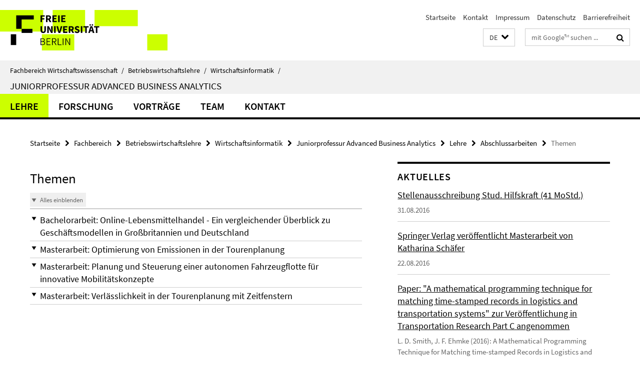

--- FILE ---
content_type: text/html; charset=utf-8
request_url: https://www.wiwiss.fu-berlin.de/fachbereich/bwl/pwo/ehmke/lehre/abschlussarbeiten/Themen_Abschlussarbeiten/index.html
body_size: 10414
content:
<!DOCTYPE html><!-- rendered 2026-01-20 19:25:20 (UTC) --><html class="ltr" lang="de"><head><title>Themen • Juniorprofessur Advanced Business Analytics • Fachbereich Wirtschaftswissenschaft</title><!-- BEGIN Fragment default/26011920/views/head_meta/62679888/1461241462?205543:1823 -->
<meta charset="utf-8" /><meta content="IE=edge" http-equiv="X-UA-Compatible" /><meta content="width=device-width, initial-scale=1.0" name="viewport" /><meta content="authenticity_token" name="csrf-param" />
<meta content="prbRVNNmkqFc09qDHCESrqX/xKPxd/PZxm6VG1lUvY8=" name="csrf-token" /><meta content="Themen" property="og:title" /><meta content="website" property="og:type" /><meta content="https://www.wiwiss.fu-berlin.de/fachbereich/bwl/pwo/ehmke/lehre/abschlussarbeiten/Themen_Abschlussarbeiten/index.html" property="og:url" /><!-- BEGIN Fragment default/26011920/views/open_graph_image/18166703/1723565446?012512:20011 -->
<!-- END Fragment default/26011920/views/open_graph_image/18166703/1723565446?012512:20011 -->
<meta content="2016-04-21" name="dc.date" /><meta content="Themen" name="dc.name" /><meta content="DE-BE" name="geo.region" /><meta content="Berlin" name="geo.placename" /><meta content="52.448131;13.286102" name="geo.position" /><link href="https://www.wiwiss.fu-berlin.de/fachbereich/bwl/pwo/ehmke/lehre/abschlussarbeiten/Themen_Abschlussarbeiten/index.html" rel="canonical" /><!-- BEGIN Fragment default/26011920/views/favicon/18166703/1723565446?133734:72019 -->
<link href="/assets/default2/favicon-12a6f1b0e53f527326498a6bfd4c3abd.ico" rel="shortcut icon" /><!-- END Fragment default/26011920/views/favicon/18166703/1723565446?133734:72019 -->
<!-- BEGIN Fragment default/26011920/head/rss/false/18166703/1723565446?220417:22003 -->
<!-- END Fragment default/26011920/head/rss/false/18166703/1723565446?220417:22003 -->
<!-- END Fragment default/26011920/views/head_meta/62679888/1461241462?205543:1823 -->
<!-- BEGIN Fragment default/26011920/head/assets/18166703/1723565446/?213656:86400 -->
<link href="/assets/default2/default_application-part-1-841e7928a8.css" media="all" rel="stylesheet" type="text/css" /><link href="/assets/default2/default_application-part-2-168016bf56.css" media="all" rel="stylesheet" type="text/css" /><script src="/assets/default2/application-781670a880dd5cd1754f30fcf22929cb.js" type="text/javascript"></script><!--[if lt IE 9]><script src="/assets/default2/html5shiv-d11feba7bd03bd542f45c2943ca21fed.js" type="text/javascript"></script><script src="/assets/default2/respond.min-31225ade11a162d40577719d9a33d3ee.js" type="text/javascript"></script><![endif]--><meta content="Rails Connector for Infopark CMS Fiona by Infopark AG (www.infopark.de); Version 6.8.2.36.82613853" name="generator" /><!-- END Fragment default/26011920/head/assets/18166703/1723565446/?213656:86400 -->
</head><body class="site-ehmke layout-size-L"><div class="debug page" data-current-path="/fachbereich/bwl/pwo/ehmke/lehre/abschlussarbeiten/Themen_Abschlussarbeiten/"><a class="sr-only" href="#content">Springe direkt zu Inhalt </a><div class="horizontal-bg-container-header nocontent"><div class="container container-header"><header><!-- BEGIN Fragment default/26011920/header-part-1/19741459/1477313910/?142818:86400 -->
<a accesskey="O" id="seitenanfang"></a><a accesskey="H" href="https://www.fu-berlin.de/" hreflang="" id="fu-logo-link" title="Zur Startseite der Freien Universität Berlin"><svg id="fu-logo" version="1.1" viewBox="0 0 775 187.5" x="0" y="0"><defs><g id="fu-logo-elements"><g><polygon points="75 25 156.3 25 156.3 43.8 100 43.8 100 87.5 75 87.5 75 25"></polygon><polygon points="100 87.5 150 87.5 150 106.3 100 106.3 100 87.5"></polygon><polygon points="50 112.5 75 112.5 75 162.5 50 162.5 50 112.5"></polygon></g><g><path d="M187.5,25h19.7v5.9h-12.7v7.2h10.8v5.9h-10.8v12.2h-7.1V25z"></path><path d="M237.7,56.3l-7.1-12.5c3.3-1.5,5.6-4.4,5.6-9c0-7.4-5.4-9.7-12.1-9.7h-11.3v31.3h7.1V45h3.9l6,11.2H237.7z M219.9,30.6 h3.6c3.7,0,5.7,1,5.7,4.1c0,3.1-2,4.7-5.7,4.7h-3.6V30.6z"></path><path d="M242.5,25h19.6v5.9h-12.5v6.3h10.7v5.9h-10.7v7.2h13v5.9h-20.1V25z"></path><path d="M269,25h7.1v31.3H269V25z"></path><path d="M283.2,25h19.6v5.9h-12.5v6.3h10.7v5.9h-10.7v7.2h13v5.9h-20.1V25z"></path></g><g><path d="M427.8,72.7c2,0,3.4-1.4,3.4-3.4c0-1.9-1.4-3.4-3.4-3.4c-2,0-3.4,1.4-3.4,3.4C424.4,71.3,425.8,72.7,427.8,72.7z"></path><path d="M417.2,72.7c2,0,3.4-1.4,3.4-3.4c0-1.9-1.4-3.4-3.4-3.4c-2,0-3.4,1.4-3.4,3.4C413.8,71.3,415.2,72.7,417.2,72.7z"></path><path d="M187.5,91.8V75h7.1v17.5c0,6.1,1.9,8.2,5.4,8.2c3.5,0,5.5-2.1,5.5-8.2V75h6.8v16.8c0,10.5-4.3,15.1-12.3,15.1 C191.9,106.9,187.5,102.3,187.5,91.8z"></path><path d="M218.8,75h7.2l8.2,15.5l3.1,6.9h0.2c-0.3-3.3-0.9-7.7-0.9-11.4V75h6.7v31.3h-7.2L228,90.7l-3.1-6.8h-0.2 c0.3,3.4,0.9,7.6,0.9,11.3v11.1h-6.7V75z"></path><path d="M250.4,75h7.1v31.3h-7.1V75z"></path><path d="M261,75h7.5l3.8,14.6c0.9,3.4,1.6,6.6,2.5,10h0.2c0.9-3.4,1.6-6.6,2.5-10l3.7-14.6h7.2l-9.4,31.3h-8.5L261,75z"></path><path d="M291.9,75h19.6V81h-12.5v6.3h10.7v5.9h-10.7v7.2h13v5.9h-20.1V75z"></path><path d="M342.8,106.3l-7.1-12.5c3.3-1.5,5.6-4.4,5.6-9c0-7.4-5.4-9.7-12.1-9.7H318v31.3h7.1V95.1h3.9l6,11.2H342.8z M325.1,80.7 h3.6c3.7,0,5.7,1,5.7,4.1c0,3.1-2,4.7-5.7,4.7h-3.6V80.7z"></path><path d="M344.9,102.4l4.1-4.8c2.2,1.9,5.1,3.3,7.7,3.3c2.9,0,4.4-1.2,4.4-3c0-2-1.8-2.6-4.5-3.7l-4.1-1.7c-3.2-1.3-6.3-4-6.3-8.5 c0-5.2,4.6-9.3,11.1-9.3c3.6,0,7.4,1.4,10.1,4.1l-3.6,4.5c-2.1-1.6-4-2.4-6.5-2.4c-2.4,0-4,1-4,2.8c0,1.9,2,2.6,4.8,3.7l4,1.6 c3.8,1.5,6.2,4.1,6.2,8.5c0,5.2-4.3,9.7-11.8,9.7C352.4,106.9,348.1,105.3,344.9,102.4z"></path><path d="M373.9,75h7.1v31.3h-7.1V75z"></path><path d="M394.4,81h-8.6V75H410V81h-8.6v25.3h-7.1V81z"></path><path d="M429.2,106.3h7.5L426.9,75h-8.5l-9.8,31.3h7.2l1.9-7.4h9.5L429.2,106.3z M419.2,93.4l0.8-2.9c0.9-3.1,1.7-6.8,2.5-10.1 h0.2c0.8,3.3,1.7,7,2.5,10.1l0.7,2.9H419.2z"></path><path d="M443.6,81h-8.6V75h24.3V81h-8.6v25.3h-7.1V81z"></path></g><g><path d="M187.5,131.2h8.9c6.3,0,10.6,2.2,10.6,7.6c0,3.2-1.7,5.8-4.7,6.8v0.2c3.9,0.7,6.5,3.2,6.5,7.5c0,6.1-4.7,9.1-11.7,9.1 h-9.6V131.2z M195.7,144.7c5.8,0,8.1-2.1,8.1-5.5c0-3.9-2.7-5.4-7.9-5.4h-5.1v10.9H195.7z M196.5,159.9c5.7,0,9.1-2.1,9.1-6.6 c0-4.1-3.3-6-9.1-6h-5.8v12.6H196.5z"></path><path d="M215.5,131.2h17.6v2.8h-14.4v10.6h12.1v2.8h-12.1v12.3h14.9v2.8h-18.1V131.2z"></path><path d="M261.5,162.5l-8.2-14c4.5-0.9,7.4-3.8,7.4-8.7c0-6.3-4.4-8.6-10.7-8.6h-9.4v31.3h3.3v-13.7h6l7.9,13.7H261.5z M243.8,133.9h5.6c5.1,0,8,1.6,8,5.9c0,4.3-2.8,6.3-8,6.3h-5.6V133.9z"></path><path d="M267.4,131.2h3.3v28.5h13.9v2.8h-17.2V131.2z"></path><path d="M290.3,131.2h3.3v31.3h-3.3V131.2z"></path><path d="M302.6,131.2h3.4l12,20.6l3.4,6.4h0.2c-0.2-3.1-0.4-6.4-0.4-9.6v-17.4h3.1v31.3H321l-12-20.6l-3.4-6.4h-0.2 c0.2,3.1,0.4,6.2,0.4,9.4v17.6h-3.1V131.2z"></path></g></g></defs><g id="fu-logo-rects"></g><use x="0" xlink:href="#fu-logo-elements" y="0"></use></svg></a><script>"use strict";var svgFLogoObj = document.getElementById("fu-logo");var rectsContainer = svgFLogoObj.getElementById("fu-logo-rects");var svgns = "http://www.w3.org/2000/svg";var xlinkns = "http://www.w3.org/1999/xlink";function createRect(xPos, yPos) {  var rectWidth = ["300", "200", "150"];  var rectHeight = ["75", "100", "150"];  var rectXOffset = ["0", "100", "50"];  var rectYOffset = ["0", "75", "150"];  var x = rectXOffset[getRandomIntInclusive(0, 2)];  var y = rectYOffset[getRandomIntInclusive(0, 2)];  if (xPos == "1") {    x = x;  }  if (xPos == "2") {    x = +x + 193.75;  }  if (xPos == "3") {    x = +x + 387.5;  }  if (xPos == "4") {    x = +x + 581.25;  }  if (yPos == "1") {    y = y;  }  if (yPos == "2") {    y = +y + 112.5;  }  var cssClasses = "rectangle";  var rectColor = "#CCFF00";  var style = "fill: ".concat(rectColor, ";");  var rect = document.createElementNS(svgns, "rect");  rect.setAttribute("x", x);  rect.setAttribute("y", y);  rect.setAttribute("width", rectWidth[getRandomIntInclusive(0, 2)]);  rect.setAttribute("height", rectHeight[getRandomIntInclusive(0, 2)]);  rect.setAttribute("class", cssClasses);  rect.setAttribute("style", style);  rectsContainer.appendChild(rect);}function getRandomIntInclusive(min, max) {  min = Math.ceil(min);  max = Math.floor(max);  return Math.floor(Math.random() * (max - min + 1)) + min;}function makeGrid() {  for (var i = 1; i < 17; i = i + 1) {    if (i == "1") {      createRect("1", "1");    }    if (i == "2") {      createRect("2", "1");    }    if (i == "3") {      createRect("3", "1");    }    if (i == "5") {      createRect("1", "2");    }    if (i == "6") {      createRect("2", "2");    }    if (i == "7") {      createRect("3", "2");    }    if (i == "8") {      createRect("4", "2");    }  }}makeGrid();</script><a accesskey="H" href="https://www.fu-berlin.de/" hreflang="" id="fu-label-link" title="Zur Startseite der Freien Universität Berlin"><div id="fu-label-wrapper"><svg id="fu-label" version="1.1" viewBox="0 0 50 50" x="0" y="0"><defs><g id="fu-label-elements"><rect height="50" id="fu-label-bg" width="50"></rect><g><polygon points="19.17 10.75 36.01 10.75 36.01 14.65 24.35 14.65 24.35 23.71 19.17 23.71 19.17 10.75"></polygon><polygon points="24.35 23.71 34.71 23.71 34.71 27.6 24.35 27.6 24.35 23.71"></polygon><polygon points="13.99 28.88 19.17 28.88 19.17 39.25 13.99 39.25 13.99 28.88"></polygon></g></g></defs><use x="0" xlink:href="#fu-label-elements" y="0"></use></svg></div><div id="fu-label-text">Freie Universität Berlin</div></a><h1 class="hide">Fachbereich Wirtschaftswissenschaft</h1><hr class="hide" /><h2 class="sr-only">Service-Navigation</h2><ul class="top-nav no-print"><li><a href="/index.html" rel="index" title="Zur Startseite von: Fachbereich Wirtschaftswissenschaft">Startseite</a></li><li><a href="/fachbereich/bwl/pwo/Kontakt/index.html" title="">Kontakt</a></li><li><a href="/fachbereich/bwl/pwo/Impressum/index.html" title="Impressum gemäß § 5 Telemediengesetz (TMG)">Impressum</a></li><li><a href="https://www.fu-berlin.de/$REDIRECTS/datenschutz.html" title="">Datenschutz</a></li><li><a href="https://www.fu-berlin.de/$REDIRECTS/barrierefreiheit.html" title="">Barrierefreiheit</a></li></ul><!-- END Fragment default/26011920/header-part-1/19741459/1477313910/?142818:86400 -->
<a class="services-menu-icon no-print"><div class="icon-close icon-cds icon-cds-wrong" style="display: none;"></div><div class="icon-menu"><div class="dot"></div><div class="dot"></div><div class="dot"></div></div></a><div class="services-search-icon no-print"><div class="icon-close icon-cds icon-cds-wrong" style="display: none;"></div><div class="icon-search fa fa-search"></div></div><div class="services no-print"><!-- BEGIN Fragment default/26011920/header/languages/19741459/1477313910/?213228:4027 -->
<div class="services-language dropdown"><div aria-haspopup="listbox" aria-label="Sprache auswählen" class="services-dropdown-button btn btn-default" id="lang" role="button"><span aria-label="Deutsch">DE</span><div class="services-dropdown-button-icon"><div class="fa fa-chevron-down services-dropdown-button-icon-open"></div><div class="fa fa-chevron-up services-dropdown-button-icon-close"></div></div></div><ul class="dropdown-menu dropdown-menu-right" role="listbox" tabindex="-1"><li aria-disabled="true" aria-selected="true" class="disabled" role="option"><a href="#" lang="de" title="Diese Seite ist die Deutschsprachige Version">DE: Deutsch</a></li><li role="option"><a class="fub-language-version" data-locale="en" href="#" hreflang="en" lang="en" title="English version">EN: English</a></li></ul></div><!-- END Fragment default/26011920/header/languages/19741459/1477313910/?213228:4027 -->
<!-- BEGIN Fragment default/26011920/header-part-2/19741459/1477313910/?133205:86400 -->
<div class="services-search"><form action="/_search/index.html" class="fub-google-search-form" id="search-form" method="get" role="search"><input name="ie" type="hidden" value="UTF-8" /><label class="search-label" for="search-input">Suchbegriffe</label><input autocomplete="off" class="search-input" id="search-input" name="q" placeholder="mit Google™ suchen ..." title="Suchbegriff bitte hier eingeben" type="text" /><button class="search-button" id="search_button" title="mit Google™ suchen ..." type="submit"><i class="fa fa-search"></i></button></form><div class="search-privacy-link"><a href="http://www.fu-berlin.de/redaktion/impressum/datenschutzhinweise#faq_06_externe_suche" title="Hinweise zur Datenübertragung bei der Google™ Suche">Hinweise zur Datenübertragung bei der Google™ Suche</a></div></div><!-- END Fragment default/26011920/header-part-2/19741459/1477313910/?133205:86400 -->
</div></header></div></div><div class="horizontal-bg-container-identity nocontent"><div class="container container-identity"><div class="identity closed"><i class="identity-text-parent-icon-close fa fa-angle-up no-print"></i><i class="identity-text-parent-icon-open fa fa-angle-down no-print"></i><div class="identity-text-parent no-print"><a class="identity-text-parent-first" href="/index.html" rel="index" title="Zur Startseite von: ">Fachbereich Wirtschaftswissenschaft<span class="identity-text-separator">/</span></a><a class="identity-text-parent-second" href="/fachbereich/bwl/index.html" rel="" title="Zur Startseite von: ">Betriebswirtschaftslehre<span class="identity-text-separator">/</span></a><a class="identity-text-parent-third" href="/fachbereich/bwl/pwo/index.html" rel="" title="Zur Startseite von: ">Wirtschaftsinformatik<span class="identity-text-separator">/</span></a></div><h2 class="identity-text-main"><a href="/fachbereich/bwl/pwo/ehmke/index.html" title="Zur Startseite von:  Juniorprofessur Advanced Business Analytics">Juniorprofessur Advanced Business Analytics</a></h2></div></div></div><!-- BEGIN Fragment default/26011920/navbar-wrapper-ajax/0/19741459/1477313910/?212521:3600 -->
<div class="navbar-wrapper cms-box-ajax-content" data-ajax-url="/fachbereich/bwl/pwo/ehmke/index.html?comp=navbar&amp;irq=1&amp;pm=0"><nav class="main-nav-container no-print" style=""><div class="container main-nav-container-inner"><div class="main-nav-scroll-buttons" style="display:none"><div id="main-nav-btn-scroll-left" role="button"><div class="fa fa-angle-left"></div></div><div id="main-nav-btn-scroll-right" role="button"><div class="fa fa-angle-right"></div></div></div><div class="main-nav-toggle"><span class="main-nav-toggle-text">Menü</span><span class="main-nav-toggle-icon"><span class="line"></span><span class="line"></span><span class="line"></span></span></div><ul class="main-nav level-1" id="fub-main-nav"><li class="main-nav-item level-1 has-children" data-index="0" data-menu-item-path="#" data-menu-shortened="0"><a class="main-nav-item-link level-1" href="#" title="loading...">Lehre</a><div class="icon-has-children"><div class="fa fa-angle-right"></div><div class="fa fa-angle-down"></div><div class="fa fa-angle-up"></div></div><div class="container main-nav-parent level-2" style="display:none"><p style="margin: 20px;">loading... </p></div></li><li class="main-nav-item level-1 has-children" data-index="1" data-menu-item-path="#" data-menu-shortened="0"><a class="main-nav-item-link level-1" href="#" title="loading...">Forschung</a><div class="icon-has-children"><div class="fa fa-angle-right"></div><div class="fa fa-angle-down"></div><div class="fa fa-angle-up"></div></div><div class="container main-nav-parent level-2" style="display:none"><p style="margin: 20px;">loading... </p></div></li><li class="main-nav-item level-1 has-children" data-index="2" data-menu-item-path="#" data-menu-shortened="0"><a class="main-nav-item-link level-1" href="#" title="loading...">Vorträge</a><div class="icon-has-children"><div class="fa fa-angle-right"></div><div class="fa fa-angle-down"></div><div class="fa fa-angle-up"></div></div><div class="container main-nav-parent level-2" style="display:none"><p style="margin: 20px;">loading... </p></div></li><li class="main-nav-item level-1 has-children" data-index="3" data-menu-item-path="#" data-menu-shortened="0"><a class="main-nav-item-link level-1" href="#" title="loading...">Team</a><div class="icon-has-children"><div class="fa fa-angle-right"></div><div class="fa fa-angle-down"></div><div class="fa fa-angle-up"></div></div><div class="container main-nav-parent level-2" style="display:none"><p style="margin: 20px;">loading... </p></div></li><li class="main-nav-item level-1 has-children" data-index="4" data-menu-item-path="#" data-menu-shortened="0"><a class="main-nav-item-link level-1" href="#" title="loading...">Kontakt</a><div class="icon-has-children"><div class="fa fa-angle-right"></div><div class="fa fa-angle-down"></div><div class="fa fa-angle-up"></div></div><div class="container main-nav-parent level-2" style="display:none"><p style="margin: 20px;">loading... </p></div></li></ul></div><div class="main-nav-flyout-global"><div class="container"></div><button id="main-nav-btn-flyout-close" type="button"><div id="main-nav-btn-flyout-close-container"><i class="fa fa-angle-up"></i></div></button></div></nav></div><script type="text/javascript">$(document).ready(function () { Luise.Navigation.init(); });</script><!-- END Fragment default/26011920/navbar-wrapper-ajax/0/19741459/1477313910/?212521:3600 -->
<div class="content-wrapper main horizontal-bg-container-main"><div class="container breadcrumbs-container nocontent"><div class="row"><div class="col-xs-12"><div class="box breadcrumbs no-print"><p class="hide">Pfadnavigation</p><ul class="fu-breadcrumb"><li><a href="/index.html">Startseite</a><i class="fa fa-chevron-right"></i></li><li><a href="/fachbereich/index.html">Fachbereich</a><i class="fa fa-chevron-right"></i></li><li><a href="/fachbereich/bwl/index.html">Betriebswirtschaftslehre</a><i class="fa fa-chevron-right"></i></li><li><a href="/fachbereich/bwl/pwo/index.html">Wirtschaftsinformatik</a><i class="fa fa-chevron-right"></i></li><li><a href="/fachbereich/bwl/pwo/ehmke/index.html">Juniorprofessur Advanced Business Analytics</a><i class="fa fa-chevron-right"></i></li><li><a href="/fachbereich/bwl/pwo/ehmke/lehre/index.html">Lehre</a><i class="fa fa-chevron-right"></i></li><li><a href="/fachbereich/bwl/pwo/ehmke/lehre/abschlussarbeiten/index.html">Abschlussarbeiten</a><i class="fa fa-chevron-right"></i></li><li class="active">Themen</li></ul></div></div></div></div><div class="container"><div class="row"><main class="col-m-7 print-full-width"><!--skiplink anchor: content--><div class="fub-content fub-fu_faq_ordner"><a id="content"></a><!-- BEGIN Fragment default/26011920/views/fu_faq_ordner/62679888/1461241462/?204031:911 -->
<div class="box box-faq-glossary-folder box-faqs-cms-7 "><h1>Themen</h1><div class="cms-accordion box-accordion arrows"><div class="box-accordion-toggle no-print"><button class="box-accordion-open" tabindex="0"><i class="icon-cds icon-cds-caret-down"></i><span>Alles einblenden</span></button><button class="box-accordion-close hide" tabindex="0"><i class="icon-cds icon-cds-caret-up"></i><span>Alles ausblenden</span></button></div><div class="panel-group" id="accordion-62679888"><div class="panel panel-default"><div class="panel-heading"><h3 class="panel-title"><a aria-controls="collapse_62679888_Bachelorarbeit_Online-Lebensmittelhandel" aria-expanded="false" class="collapsed" data-parent="#accordion-62679888" data-toggle="collapse" href="#collapse_62679888_Bachelorarbeit_Online-Lebensmittelhandel" id="faq_Bachelorarbeit_Online-Lebensmittelhandel" role="button" tabindex="0"><i class="icon-cds icon-cds-caret-down"></i><i class="icon-cds icon-cds-caret-up"></i><span>Bachelorarbeit: Online-Lebensmittelhandel - Ein vergleichender Überblick zu Geschäftsmodellen in Großbritannien und Deutschland</span></a></h3></div><div aria-labelledby="faq_Bachelorarbeit_Online-Lebensmittelhandel" class="panel-collapse collapse" id="collapse_62679888_Bachelorarbeit_Online-Lebensmittelhandel" role="region"><div class="panel-body"><!-- BEGIN Fragment default/26011920/content_media/62679940/1461241423/62679940/1461241423/?203521:601 -->
<!-- END Fragment default/26011920/content_media/62679940/1461241423/62679940/1461241423/?203521:601 -->
<div class="body"><div class="editor-content "><p>Betreuerin: <a target="_blank" title="Charlotte Köhler" href="http://www.wiwiss.fu-berlin.de/fachbereich/bwl/pwo/ehmke/team/koehler/index.html">Charlotte Köhler</a></p>
<p>Lange Zeit konzentrierten sich Supermärkte zur Steigerung ihrer Umsätze darauf, Kunden das bestmöglichste Einkaufserlebnis in ihren Geschäften zu ermöglichen. Mit der Einführung des Internets sind Supermarktanbieter nun mit der Frage konfrontiert, ob sie ihre Lebensmittel auch online anbieten und direkt zum Wohnort des Kunden liefern. </p>
<p>Während in Großbritannien bereits ein großer Anteil der Lebensmittel online eingekauft wird, gibt es in Deutschland erst seit wenigen Jahren und zudem nur wenige Anbieter, die ihren Kunden den Einkauf über das Internet und die anschließende Lieferung der Lebensmittel ermöglichen.</p>
<p>Ziel dieser Arbeit ist die Erstellung eines vergleichenden Überblicks über Onlinesupermärkte in Großbritannien und Deutschland. Untersucht werden sollen hierbei zum Beispiel die unterschiedlichen Geschäftsmodelle, der E-Fulfillment-Prozess im Hinblick auf die Auslieferung und die sich daraus ergebende Chancen und Risiken bestehender Supermarktanbieter (z.B. Tesco, REWE) im Vergleich zu neuen Marktanbietern (z.B. AmazonFresh) und die Veränderung der Kundenbeziehungen durch das Onlineangebot.</p>
<p> </p>
<p>Literatur</p>
<p>Li, Feng, and Irene Yousept. "Online supermarkets: emerging strategies and business models in the UK." <em>BLED 2004 Proceedings</em> (2004): 30.</p>
<p>Cleophas, Catherine, and Jan Fabian Ehmke. "Wann sind Lieferaufträge profitabel?." Wirtschaftsinformatik 56.3 (2014): 173-184.</p>
<p><a href="http://www.internetworld.de/e-commerce/online-handel/lebensmittel-online-vorreiter-grossbritannien-1058340.html">http://www.internetworld.de/e-commerce/online-handel/lebensmittel-online-vorreiter-grossbritannien-1058340.html</a></p>
<p><a href="http://www.welt.de/wirtschaft/article154173322/Amazon-Einstieg-bei-frischen-Lebensmitteln-naht.html">http://www.welt.de/wirtschaft/article154173322/Amazon-Einstieg-bei-frischen-Lebensmitteln-naht.html</a></p></div></div><a href="https://www.wiwiss.fu-berlin.de/fachbereich/bwl/pwo/ehmke/lehre/abschlussarbeiten/Themen_Abschlussarbeiten/index.html#faq_Bachelorarbeit_Online-Lebensmittelhandel" class="faq_link no-print" style="float:right; margin-bottom:10px;" target="_blank" title="Direktlink"><i class="fa fa-link"></i></a></div></div></div><div class="panel panel-default"><div class="panel-heading"><h3 class="panel-title"><a aria-controls="collapse_62679888_Masterarbeit_-Optimierung-von-Emissionen-in-der-Tourenplanung" aria-expanded="false" class="collapsed" data-parent="#accordion-62679888" data-toggle="collapse" href="#collapse_62679888_Masterarbeit_-Optimierung-von-Emissionen-in-der-Tourenplanung" id="faq_Masterarbeit_-Optimierung-von-Emissionen-in-der-Tourenplanung" role="button" tabindex="0"><i class="icon-cds icon-cds-caret-down"></i><i class="icon-cds icon-cds-caret-up"></i><span>Masterarbeit: Optimierung von Emissionen in der Tourenplanung</span></a></h3></div><div aria-labelledby="faq_Masterarbeit_-Optimierung-von-Emissionen-in-der-Tourenplanung" class="panel-collapse collapse" id="collapse_62679888_Masterarbeit_-Optimierung-von-Emissionen-in-der-Tourenplanung" role="region"><div class="panel-body"><!-- BEGIN Fragment default/26011920/content_media/62681458/1461241431/62681458/1461241431/?203521:601 -->
<!-- END Fragment default/26011920/content_media/62681458/1461241431/62681458/1461241431/?203521:601 -->
<div class="body"><div class="editor-content "><p>(Diese Arbeit kann auf Deutsch oder Englisch geschrieben werden)</p>
<p>Die Tourenplanung beschäftigt sich mit der kostenoptimalen Auslieferung von Gütern zu Kunden. In der Regel wird dabei die Zahl der Fahrzeuge minimiert und die gefahrene Strecke bzw. Arbeitszeit. Neben diesen klassischen Zielen finden auch Nachhaltigkeitsziele immer mehr Einzug in die Optimierung von Tourenplänen. Einschlägige Lieferunternehmen werben mit der Nachhaltigkeit ihrer Dienstleistungen wie z.B. einer <strong>emissionsminimalen Auslieferung</strong>. Auch Stadtverwaltungen sind daran interessiert, Emissionen in von Staus geplagten Innenstädten zu reduzieren. Klassische Ansätze der Tourenplanung können jedoch komplexe Emissionsmodelle nicht ohne Weiteres verarbeiten.</p>
<p>Diese Arbeit soll zunächst einen Überblick über einschlägige Emissionsmodelle geben. Ferner ist zu untersuchen, welche Ansätze zur emissionsoptimalen Tourenplanung bereits verfolgt werden und welche Lösungstechniken dazu eingesetzt werden. Darauf aufbauend ist ein Framework zu konzipieren, welches die emissionsoptimale Berechnung von kürzesten Wegen und von Touren unterstützt. Eine prototypische Implementierung der Lösungsansätze ist angedacht.</p>
<p>Literatur: Ehmke, J. F.; Campbell, A. M.; Thomas, B. W. (submitted for publication): <a target="_blank" title="Solution Approaches for Stochastic Emissions-Minimized Paths in Urban Areas" href="http://myweb.uiowa.edu/bthoa/iowa/Research_files/emissions_routing.pdf">Solution Approaches for Stochastic Emissions-Minimized Paths in Urban Areas</a>.</p></div></div><a href="https://www.wiwiss.fu-berlin.de/fachbereich/bwl/pwo/ehmke/lehre/abschlussarbeiten/Themen_Abschlussarbeiten/index.html#faq_Masterarbeit_-Optimierung-von-Emissionen-in-der-Tourenplanung" class="faq_link no-print" style="float:right; margin-bottom:10px;" target="_blank" title="Direktlink"><i class="fa fa-link"></i></a></div></div></div><div class="panel panel-default"><div class="panel-heading"><h3 class="panel-title"><a aria-controls="collapse_62679888_Masterarbeit_-Planung-und-Steuerung-einer-autonomen-Fahrzeugflotte-fuer-innovative-Mobilitaetskonzepte" aria-expanded="false" class="collapsed" data-parent="#accordion-62679888" data-toggle="collapse" href="#collapse_62679888_Masterarbeit_-Planung-und-Steuerung-einer-autonomen-Fahrzeugflotte-fuer-innovative-Mobilitaetskonzepte" id="faq_Masterarbeit_-Planung-und-Steuerung-einer-autonomen-Fahrzeugflotte-fuer-innovative-Mobilitaetskonzepte" role="button" tabindex="0"><i class="icon-cds icon-cds-caret-down"></i><i class="icon-cds icon-cds-caret-up"></i><span>Masterarbeit: Planung und Steuerung einer autonomen Fahrzeugflotte für innovative Mobilitätskonzepte</span></a></h3></div><div aria-labelledby="faq_Masterarbeit_-Planung-und-Steuerung-einer-autonomen-Fahrzeugflotte-fuer-innovative-Mobilitaetskonzepte" class="panel-collapse collapse" id="collapse_62679888_Masterarbeit_-Planung-und-Steuerung-einer-autonomen-Fahrzeugflotte-fuer-innovative-Mobilitaetskonzepte" role="region"><div class="panel-body"><!-- BEGIN Fragment default/26011920/content_media/62681272/1461241440/62681272/1461241440/?203521:601 -->
<!-- END Fragment default/26011920/content_media/62681272/1461241440/62681272/1461241440/?203521:601 -->
<div class="body"><div class="editor-content "><p>Durch die sich wandelnden gesellschaftlichen Anforderungen sowie technische Möglichkeiten im Bereich des autonomen Fahrens wird sich zukünftge Form der Fahrzeugnutzung in den nächsten Jahren ändern. So werden neue Mobilitätskonzepte und Betreibermodelle für die zukünftige Nutzung von autonomen Fahrzeugen erforderlich. Mit autonomen Fahrzeugen lassen sich eine ganze Reihe neuer Geschäftsmodelle umsetzen. Eine Voraussetzung dafür ist eine optimierte Flottensteuerung.</p>
<p>Diese Masterarbeit soll sich mit der Planung und Steuerung einer flotte autonomer Fahrzeuge beschäftigen. Ein Schwerpunkt soll auf die Kapazitätssteuerung und das Routing der einzelnen Fahrzeuge gelegt werden. Kern der Arbeit ist die prototypische Implementierung eines Flottensteuerungssystems.</p>
<p>Die Masterarbeit wird in Zusammenarbeit mit Automotive Engineering (IAV) Berlin betreut. IAV unterstützt die Arbeit u.a. durch Bereitstellung von Softwaremodulen im Bereich des Routings, der Nachfragesimulation sowie einer IT-technischen Umgebung, in welcher der Prototyp implementiert werden soll.</p></div></div><a href="https://www.wiwiss.fu-berlin.de/fachbereich/bwl/pwo/ehmke/lehre/abschlussarbeiten/Themen_Abschlussarbeiten/index.html#faq_Masterarbeit_-Planung-und-Steuerung-einer-autonomen-Fahrzeugflotte-fuer-innovative-Mobilitaetskonzepte" class="faq_link no-print" style="float:right; margin-bottom:10px;" target="_blank" title="Direktlink"><i class="fa fa-link"></i></a></div></div></div><div class="panel panel-default"><div class="panel-heading"><h3 class="panel-title"><a aria-controls="collapse_62679888_Masterarbeit_-Verlaesslichkeit-in-der-Tourenplanung-mit-Zeitfenstern" aria-expanded="false" class="collapsed" data-parent="#accordion-62679888" data-toggle="collapse" href="#collapse_62679888_Masterarbeit_-Verlaesslichkeit-in-der-Tourenplanung-mit-Zeitfenstern" id="faq_Masterarbeit_-Verlaesslichkeit-in-der-Tourenplanung-mit-Zeitfenstern" role="button" tabindex="0"><i class="icon-cds icon-cds-caret-down"></i><i class="icon-cds icon-cds-caret-up"></i><span>Masterarbeit: Verlässlichkeit in der Tourenplanung mit Zeitfenstern</span></a></h3></div><div aria-labelledby="faq_Masterarbeit_-Verlaesslichkeit-in-der-Tourenplanung-mit-Zeitfenstern" class="panel-collapse collapse" id="collapse_62679888_Masterarbeit_-Verlaesslichkeit-in-der-Tourenplanung-mit-Zeitfenstern" role="region"><div class="panel-body"><!-- BEGIN Fragment default/26011920/content_media/62681519/1461241453/62681519/1461241453/?203521:601 -->
<!-- END Fragment default/26011920/content_media/62681519/1461241453/62681519/1461241453/?203521:601 -->
<div class="body"><div class="editor-content "><p>(Diese Arbeit kann auf Deutsch oder Englisch geschrieben werden)</p>
<p>Die Tourenplanung beschäftigt sich mit der kostenoptimalen Auslieferung von Gütern zu Kunden. In der Regel wird dabei die Zahl der Fahrzeuge minimiert und die gefahrene Strecke bzw. Arbeitszeit. Neben diesen klassischen Zielen finden auch <strong>Verlässlichkeitsziele</strong> immer mehr Einzug in die Optimierung von Tourenplänen. Zugrunde liegt die Tatsache, dass perfekt optimierte Tourenpläne in der Praxis sehr störanfällig sind. Das wird insbesondere dann ein Problem, wenn ein Kundenbesuch in einem vorgegebenen Kundenzeitfenster stattfinden soll. Derzeit wird an Ansätzen geforscht, die - je nach Auslastungsgrad der Tour - auch kundenindividuelle Pufferzeiten vorsehen.</p>
<p>Diese Arbeit soll zunächst einen Überblick darüber geben, wie Verlässlichkeit in der Tourenplanung mit Zeitfenstern berücksichtigt werden kann. Aufbauend auf einem sog. "Chance-constraint"-Ansatz soll untersucht werden, wie Touren zu konstruieren sind, damit nicht nur die Servicequalität eingehalten werden kann, sondern auch die Servicequalität bei gegebenen Kosten maximiert wird. Eine prototypische Implementierung der Lösungsansätze ist angedacht.</p>
<p>Literatur:</p>
<ul>
<li>Ehmke, J. F.; Campbell, A. M. (2014): J. F. Ehmke, A. M. Campbell (2014): <em>Customer Acceptance Mechanisms for Attended Home Deliveries in Metropolitan Areas</em>. <a target="_blank" title="EJOR" href="http://www.sciencedirect.com/science/article/pii/S0377221713006930">European Journal of Operational Research</a>. Vol. 233, Nr. 1, S. 193-207.</li>
<li>Ehmke, J. F.; Campbell, A. M., Urban, T. (2015):<em> Ensuring Service Levels in Routing Problems with Time Windows and Stochastic Travel Times</em>. European Journal of Operational Research, Vol. 240, Nr. 2, 539-550, <a target="_blank" title="http://www.sciencedirect.com/science/article/pii/S0377221714005487" href="http://www.sciencedirect.com/science/article/pii/S0377221714005487">doi 10.1016/j.ejor.2014.06.045 </a><a><img title="Titel anhand dieser DOI in Citavi-Projekt übernehmen" alt="" /></a>.</li>
</ul></div></div><a href="https://www.wiwiss.fu-berlin.de/fachbereich/bwl/pwo/ehmke/lehre/abschlussarbeiten/Themen_Abschlussarbeiten/index.html#faq_Masterarbeit_-Verlaesslichkeit-in-der-Tourenplanung-mit-Zeitfenstern" class="faq_link no-print" style="float:right; margin-bottom:10px;" target="_blank" title="Direktlink"><i class="fa fa-link"></i></a></div></div></div></div></div></div><!-- END Fragment default/26011920/views/fu_faq_ordner/62679888/1461241462/?204031:911 -->
<noscript><div class="warning_box"><em class="mark-4">Für eine optimale Darstellung dieser Seite aktivieren Sie bitte JavaScript.</em></div></noscript></div></main><!-- BEGIN Fragment default/26011920/sidebar_subtree/19741459/1477313910/?205522:1801 -->
<aside class="col-m-5 sidebar-right no-print nocontent"><div class="row"><div class="col-l-11 col-l-offset-1"><div class="content-element"><!-- BEGIN Fragment default/26011920/news-box-outer/20467602/1449751161/?203518:3600 -->
<div class="box box-news-list-v1 box-border box-news-cms-5"><h3 class="box-news-list-v1-headline">Aktuelles</h3><div class="news cms-box-ajax-content" data-ajax-url="/fachbereich/bwl/pwo/ehmke/aktuelles/index.html?irq=1&amp;page=1"><div class="spinner news" style="display: none; width: 16px; padding: 20px;"><img alt="spinner" src="/assets/default2/spinner-39a0a2170912fd2acf310826322141db.gif" /></div><noscript><em class="mark-4">Zur Anzeige dieser Inhalte wird JavaScript benötigt.</em><p><a href="/fachbereich/bwl/pwo/ehmke/aktuelles/index.html" title="Aktuelles">Übersicht</a></p></noscript></div></div><!-- END Fragment default/26011920/news-box-outer/20467602/1449751161/?203518:3600 -->
</div></div></div></aside><!-- END Fragment default/26011920/sidebar_subtree/19741459/1477313910/?205522:1801 -->
</div></div></div><!-- BEGIN Fragment default/26011920/footer/banners/19741459/1477313910/?212521:3600 -->
<div class="container container-bottom-banner"><div class="box box-bottom-banner box-bottom-banner-cms-icon3_department_wirtschaftsinformatik"><a href="http://www.wiwiss.fu-berlin.de/fachbereich/bwl/pwo/index.html" class="box-bottom-banner-link"><picture data-adaptive-with="500"><source data-screen-size='-' srcset='/fachbereich/bwl/pwo/Quellen/icon3_department_wirtschaftsinformatik.png?width=500 1x, /fachbereich/bwl/pwo/Quellen/icon3_department_wirtschaftsinformatik.png?width=1000 2x, /fachbereich/bwl/pwo/Quellen/icon3_department_wirtschaftsinformatik.png?width=2000 3x' ><img alt="icon3_department_wirtschaftsinformatik" class="figure-img" data-image-obj-id="46679212" src="/fachbereich/bwl/pwo/Quellen/icon3_department_wirtschaftsinformatik.png?width=500" /></picture></a></div><div class="box box-bottom-banner box-bottom-banner-cms-informs_TSL_logo_color_hi_small"><a href="https://www.informs.org/Community/TSL" class="box-bottom-banner-link" target="_blank"><picture data-adaptive-with="500"><source data-screen-size='-' srcset='/fachbereich/bwl/pwo/ehmke/ressourcen/informs_TSL_logo_color_hi_small.jpg?width=500 1x, /fachbereich/bwl/pwo/ehmke/ressourcen/informs_TSL_logo_color_hi_small.jpg?width=1000 2x, /fachbereich/bwl/pwo/ehmke/ressourcen/informs_TSL_logo_color_hi_small.jpg?width=2000 3x' ><img alt="informs_TSL_logo_color_hi_small" class="figure-img" data-image-obj-id="46152148" src="/fachbereich/bwl/pwo/ehmke/ressourcen/informs_TSL_logo_color_hi_small.jpg?width=500" /></picture></a></div><div class="box box-bottom-banner box-bottom-banner-cms-OR-2017-logo_RGB_small"><a href="http://www.or2017.de/" class="box-bottom-banner-link" target="_blank"><picture data-adaptive-with="500"><source data-screen-size='-' srcset='/fachbereich/bwl/pwo/ehmke/ressourcen/OR-2017-logo_RGB_small.png?width=500 1x, /fachbereich/bwl/pwo/ehmke/ressourcen/OR-2017-logo_RGB_small.png?width=1000 2x, /fachbereich/bwl/pwo/ehmke/ressourcen/OR-2017-logo_RGB_small.png?width=2000 3x' ><img alt="OR-2017-logo_RGB_small" class="figure-img" data-image-obj-id="65922378" src="/fachbereich/bwl/pwo/ehmke/ressourcen/OR-2017-logo_RGB_small.png?width=500" /></picture></a></div><div class="box box-bottom-banner box-bottom-banner-cms-Logo-EXIST-jpg_small"><a href="http://www.exist.de/DE/Programm/Exist-Gruenderstipendium/inhalt.html" class="box-bottom-banner-link" target="_blank"><picture data-adaptive-with="500"><source data-screen-size='-' srcset='/fachbereich/bwl/pwo/ehmke/ressourcen/Logo-EXIST-jpg_small.jpg?width=500 1x, /fachbereich/bwl/pwo/ehmke/ressourcen/Logo-EXIST-jpg_small.jpg?width=1000 2x, /fachbereich/bwl/pwo/ehmke/ressourcen/Logo-EXIST-jpg_small.jpg?width=2000 3x' ><img alt="Logo-EXIST-jpg_small" class="figure-img" data-image-obj-id="62576272" src="/fachbereich/bwl/pwo/ehmke/ressourcen/Logo-EXIST-jpg_small.jpg?width=500" /></picture></a></div><div class="box box-bottom-banner box-bottom-banner-cms-dfg_logo_schriftzug_blau_small"><a href="http://www.dfg.de/" class="box-bottom-banner-link" target="_blank"><picture data-adaptive-with="500"><source data-screen-size='-' srcset='/fachbereich/bwl/pwo/ehmke/ressourcen/dfg_logo_schriftzug_blau_small.jpg?width=500 1x, /fachbereich/bwl/pwo/ehmke/ressourcen/dfg_logo_schriftzug_blau_small.jpg?width=1000 2x, /fachbereich/bwl/pwo/ehmke/ressourcen/dfg_logo_schriftzug_blau_small.jpg?width=2000 3x' ><img alt="dfg_logo_schriftzug_blau_small" class="figure-img" data-image-obj-id="62577259" src="/fachbereich/bwl/pwo/ehmke/ressourcen/dfg_logo_schriftzug_blau_small.jpg?width=500" /></picture></a></div><div class="box box-bottom-banner box-bottom-banner-cms-wilex"><a href="http://www.enzyklopaedie-der-wirtschaftsinformatik.de/" class="box-bottom-banner-link" target="_blank"><picture data-adaptive-with="500"><source data-screen-size='-' srcset='/fachbereich/bwl/pwo/ehmke/ressourcen/wilex.jpg?width=500 1x, /fachbereich/bwl/pwo/ehmke/ressourcen/wilex.jpg?width=1000 2x, /fachbereich/bwl/pwo/ehmke/ressourcen/wilex.jpg?width=2000 3x' ><img alt="wilex" class="figure-img" data-image-obj-id="31915642" src="/fachbereich/bwl/pwo/ehmke/ressourcen/wilex.jpg?width=500" /></picture></a></div></div><!-- END Fragment default/26011920/footer/banners/19741459/1477313910/?212521:3600 -->
<div class="horizontal-bg-container-footer no-print nocontent"><footer><div class="container container-footer"><div class="row"><!-- BEGIN Fragment default/26011920/footer/col-2/19741459/1477313910/?212521:3600 -->
<div class="col-m-6 col-l-3"><div class="box"><h3 class="footer-section-headline">Service-Navigation</h3><ul class="footer-section-list fa-ul"><li><a href="/index.html" rel="index" title="Zur Startseite von: Fachbereich Wirtschaftswissenschaft"><i class="fa fa-li fa-chevron-right"></i>Startseite</a></li><li><a href="/fachbereich/bwl/pwo/Kontakt/index.html" title=""><i class="fa fa-li fa-chevron-right"></i>Kontakt</a></li><li><a href="/fachbereich/bwl/pwo/Impressum/index.html" title="Impressum gemäß § 5 Telemediengesetz (TMG)"><i class="fa fa-li fa-chevron-right"></i>Impressum</a></li><li><a href="https://www.fu-berlin.de/$REDIRECTS/datenschutz.html" title=""><i class="fa fa-li fa-chevron-right"></i>Datenschutz</a></li><li><a href="https://www.fu-berlin.de/$REDIRECTS/barrierefreiheit.html" title=""><i class="fa fa-li fa-chevron-right"></i>Barrierefreiheit</a></li></ul></div></div><!-- END Fragment default/26011920/footer/col-2/19741459/1477313910/?212521:3600 -->
<div class="col-m-6 col-l-3"><div class="box"><h3 class="footer-section-headline">Diese Seite</h3><ul class="footer-section-list fa-ul"><li><a href="#" onclick="javascript:self.print();return false;" rel="alternate" role="button" title="Diese Seite drucken"><i class="fa fa-li fa-chevron-right"></i>Drucken</a></li><!-- BEGIN Fragment default/26011920/footer/col-4.rss/19741459/1477313910/?212521:3600 -->
<!-- END Fragment default/26011920/footer/col-4.rss/19741459/1477313910/?212521:3600 -->
<li><a href="/fachbereich/bwl/pwo/ehmke/kontakt/index.html"><i class="fa fa-li fa-chevron-right"></i>Feedback</a></li><!-- BEGIN Fragment default/26011920/footer/col-4.languages/19741459/1477313910/?212521:3600 -->
<li><a class="fub-language-version" data-locale="de" href="/fachbereich/bwl/pwo/ehmke/index.html?irq=0&amp;next=en" hreflang="en" lang="en" title="English version"><i class="fa fa-li fa-chevron-right"></i>English</a></li><!-- END Fragment default/26011920/footer/col-4.languages/19741459/1477313910/?212521:3600 -->
</ul></div></div><div class="clearfix visible-m"></div></div></div><div class="container container-seal"><div class="row"><div class="col-xs-12"><img alt="Siegel der Freien Universität Berlin" id="fu-seal" src="/assets/default2/fu-siegel-web-schwarz-684a4d11be3c3400d8906a344a77c9a4.png" /><div id="fu-seal-description">Das wissenschaftliche Ethos der Freien Universität Berlin wird seit ihrer Gründung im Dezember 1948 von drei Werten bestimmt: Wahrheit, Gerechtigkeit und Freiheit.</div></div></div></div></footer></div><script src="/assets/default2/henry-55a2f6b1df7f8729fca2d550689240e9.js" type="text/javascript"></script></div></body></html>

--- FILE ---
content_type: text/html; charset=utf-8
request_url: https://www.wiwiss.fu-berlin.de/fachbereich/bwl/pwo/ehmke/index.html?comp=navbar&irq=1&pm=0
body_size: 1407
content:
<!-- BEGIN Fragment default/26011920/navbar-wrapper/19741459/1477313910/?205522:1800 -->
<!-- BEGIN Fragment default/26011920/navbar/669fa7e898b2d7da37e78841b968114c9ac442e0/?202522:86400 -->
<nav class="main-nav-container no-print nocontent" style="display: none;"><div class="container main-nav-container-inner"><div class="main-nav-scroll-buttons" style="display:none"><div id="main-nav-btn-scroll-left" role="button"><div class="fa fa-angle-left"></div></div><div id="main-nav-btn-scroll-right" role="button"><div class="fa fa-angle-right"></div></div></div><div class="main-nav-toggle"><span class="main-nav-toggle-text">Menü</span><span class="main-nav-toggle-icon"><span class="line"></span><span class="line"></span><span class="line"></span></span></div><ul class="main-nav level-1" id="fub-main-nav"><li class="main-nav-item level-1 has-children" data-index="0" data-menu-item-path="/fachbereich/bwl/pwo/ehmke/lehre" data-menu-shortened="0" id="main-nav-item-lehre"><a class="main-nav-item-link level-1" href="/fachbereich/bwl/pwo/ehmke/lehre/index.html">Lehre</a><div class="icon-has-children"><div class="fa fa-angle-right"></div><div class="fa fa-angle-down"></div><div class="fa fa-angle-up"></div></div><div class="container main-nav-parent level-2" style="display:none"><a class="main-nav-item-link level-1" href="/fachbereich/bwl/pwo/ehmke/lehre/index.html"><span>Zur Übersichtsseite Lehre</span></a></div><ul class="main-nav level-2"><li class="main-nav-item level-2 has-children" data-menu-item-path="/fachbereich/bwl/pwo/ehmke/lehre/abschlussarbeiten"><a class="main-nav-item-link level-2" href="/fachbereich/bwl/pwo/ehmke/lehre/abschlussarbeiten/index.html">Abschlussarbeiten</a><div class="icon-has-children"><div class="fa fa-angle-right"></div><div class="fa fa-angle-down"></div><div class="fa fa-angle-up"></div></div><ul class="main-nav level-3"><li class="main-nav-item level-3 " data-menu-item-path="/fachbereich/bwl/pwo/ehmke/lehre/abschlussarbeiten/Themen_Abschlussarbeiten"><a class="main-nav-item-link level-3" href="/fachbereich/bwl/pwo/ehmke/lehre/abschlussarbeiten/Themen_Abschlussarbeiten/index.html">Themen</a></li></ul></li></ul></li><li class="main-nav-item level-1 has-children" data-index="1" data-menu-item-path="/fachbereich/bwl/pwo/ehmke/forschung" data-menu-shortened="0" id="main-nav-item-forschung"><a class="main-nav-item-link level-1" href="/fachbereich/bwl/pwo/ehmke/forschung/index.html">Forschung</a><div class="icon-has-children"><div class="fa fa-angle-right"></div><div class="fa fa-angle-down"></div><div class="fa fa-angle-up"></div></div><div class="container main-nav-parent level-2" style="display:none"><a class="main-nav-item-link level-1" href="/fachbereich/bwl/pwo/ehmke/forschung/index.html"><span>Zur Übersichtsseite Forschung</span></a></div><ul class="main-nav level-2"><li class="main-nav-item level-2 has-children" data-menu-item-path="/fachbereich/bwl/pwo/ehmke/forschung/Projekte"><a class="main-nav-item-link level-2" href="/fachbereich/bwl/pwo/ehmke/forschung/Projekte/index.html">Projekte</a><div class="icon-has-children"><div class="fa fa-angle-right"></div><div class="fa fa-angle-down"></div><div class="fa fa-angle-up"></div></div><ul class="main-nav level-3"><li class="main-nav-item level-3 " data-menu-item-path="/fachbereich/bwl/pwo/ehmke/forschung/Projekte/DFG_Projekt"><a class="main-nav-item-link level-3" href="/fachbereich/bwl/pwo/ehmke/forschung/Projekte/DFG_Projekt/index.html">Planung und Steuerung von persönlichen Frei-Haus-Lieferungen in Ballungsräumen</a></li></ul></li><li class="main-nav-item level-2 " data-menu-item-path="/fachbereich/bwl/pwo/ehmke/forschung/publikationen"><a class="main-nav-item-link level-2" href="/fachbereich/bwl/pwo/ehmke/forschung/publikationen/index.html">Publikationen</a></li><li class="main-nav-item level-2 " data-menu-item-path="/fachbereich/bwl/pwo/ehmke/forschung/preise"><a class="main-nav-item-link level-2" href="/fachbereich/bwl/pwo/ehmke/forschung/preise/index.html">Auszeichnungen</a></li></ul></li><li class="main-nav-item level-1" data-index="2" data-menu-item-path="/fachbereich/bwl/pwo/ehmke/vortraege" data-menu-shortened="0" id="main-nav-item-vortraege"><a class="main-nav-item-link level-1" href="/fachbereich/bwl/pwo/ehmke/vortraege/index.html">Vorträge</a></li><li class="main-nav-item level-1 has-children" data-index="3" data-menu-item-path="/fachbereich/bwl/pwo/ehmke/team" data-menu-shortened="0" id="main-nav-item-team"><a class="main-nav-item-link level-1" href="/fachbereich/bwl/pwo/ehmke/team/index.html">Team</a><div class="icon-has-children"><div class="fa fa-angle-right"></div><div class="fa fa-angle-down"></div><div class="fa fa-angle-up"></div></div><div class="container main-nav-parent level-2" style="display:none"><a class="main-nav-item-link level-1" href="/fachbereich/bwl/pwo/ehmke/team/index.html"><span>Zur Übersichtsseite Team</span></a></div><ul class="main-nav level-2"><li class="main-nav-item level-2 " data-menu-item-path="/fachbereich/bwl/pwo/ehmke/team/ehmke"><a class="main-nav-item-link level-2" href="/fachbereich/bwl/pwo/ehmke/team/ehmke/index.html">Prof. Dr. Jan Fabian Ehmke</a></li><li class="main-nav-item level-2 " data-menu-item-path="/fachbereich/bwl/pwo/ehmke/team/voge"><a class="main-nav-item-link level-2" href="/fachbereich/bwl/pwo/ehmke/team/voge/index.html">Birgit Voge</a></li><li class="main-nav-item level-2 " data-menu-item-path="/fachbereich/bwl/pwo/ehmke/team/koehler"><a class="main-nav-item-link level-2" href="/fachbereich/bwl/pwo/ehmke/team/koehler/index.html">Charlotte Köhler</a></li><li class="main-nav-item level-2 " data-menu-item-path="/fachbereich/bwl/pwo/ehmke/team/eckert"><a class="main-nav-item-link level-2" href="/fachbereich/bwl/pwo/ehmke/team/eckert/index.html">Sebastian Eckert</a></li></ul></li><li class="main-nav-item level-1" data-index="4" data-menu-item-path="/fachbereich/bwl/pwo/ehmke/kontakt" data-menu-shortened="0" id="main-nav-item-kontakt"><a class="main-nav-item-link level-1" href="/fachbereich/bwl/pwo/ehmke/kontakt/index.html">Kontakt</a></li></ul></div><div class="main-nav-flyout-global"><div class="container"></div><button id="main-nav-btn-flyout-close" type="button"><div id="main-nav-btn-flyout-close-container"><i class="fa fa-angle-up"></i></div></button></div></nav><script type="text/javascript">$(document).ready(function () { Luise.Navigation.init(); });</script><!-- END Fragment default/26011920/navbar/669fa7e898b2d7da37e78841b968114c9ac442e0/?202522:86400 -->
<!-- END Fragment default/26011920/navbar-wrapper/19741459/1477313910/?205522:1800 -->


--- FILE ---
content_type: text/html; charset=utf-8
request_url: https://www.wiwiss.fu-berlin.de/fachbereich/bwl/pwo/ehmke/aktuelles/index.html?irq=1&page=1
body_size: 926
content:
<!-- BEGIN Fragment default/26011920/news-box-wrapper/1/20467602/1449751161/?202715:113 -->
<!-- BEGIN Fragment default/26011920/news-box/1/887645a9b81f35096fa5a5d15d082ac8bd356a4a/?212522:3600 -->
<a href="/fachbereich/bwl/pwo/ehmke/aktuelles/820_SHK_Studiengangskoordination.html"><div class="box-news-list-v1-element"><p class="box-news-list-v1-title"><span>Stellenausschreibung Stud. Hilfskraft (41 MoStd.)</span></p><p class="box-news-list-v1-date">31.08.2016</p></div></a><a href="/fachbereich/bwl/pwo/ehmke/aktuelles/810_Masterarbeit_Springer_Schaefer.html"><div class="box-news-list-v1-element"><p class="box-news-list-v1-title"><span>Springer Verlag veröffentlicht Masterarbeit von Katharina Schäfer</span></p><p class="box-news-list-v1-date">22.08.2016</p></div></a><a href="/fachbereich/bwl/pwo/ehmke/aktuelles/670_TRC.html"><div class="box-news-list-v1-element"><p class="box-news-list-v1-title"><span>Paper: &quot;A mathematical programming technique for matching time-stamped records in logistics and transportation systems&quot; zur Veröffentlichung in Transportation Research Part C angenommen</span></p><p class="box-news-list-v1-abstract"> L. D. Smith, J. F. Ehmke (2016):  A Mathematical Programming Technique for Matching time-stamped Records in Logistics and Transportation Systems.  Transportation Research Part C,  zum Download hier . </p><p class="box-news-list-v1-date">27.06.2016</p></div></a><div class="cms-box-prev-next-nav box-news-list-v1-nav"><a class="cms-box-prev-next-nav-overview box-news-list-v1-nav-overview" href="/fachbereich/bwl/pwo/ehmke/aktuelles/index.html" rel="contents" role="button" title="Übersicht Aktuelles"><span class="icon-cds icon-cds-overview"></span></a><span class="cms-box-prev-next-nav-arrow-prev disabled box-news-list-v1-nav-arrow-prev" title="zurück blättern"><span class="icon-cds icon-cds-arrow-prev disabled"></span></span><span class="cms-box-prev-next-nav-pagination box-news-list-v1-pagination" title="Seite 1 von insgesamt 5 Seiten"> 1 / 5 </span><span class="cms-box-prev-next-nav-arrow-next box-news-list-v1-nav-arrow-next" data-ajax-url="/fachbereich/bwl/pwo/ehmke/aktuelles/index.html?irq=1&amp;page=2" onclick="Luise.AjaxBoxNavigation.onClick(event, this)" rel="next" role="button" title="weiter blättern"><span class="icon-cds icon-cds-arrow-next"></span></span></div><!-- END Fragment default/26011920/news-box/1/887645a9b81f35096fa5a5d15d082ac8bd356a4a/?212522:3600 -->
<!-- END Fragment default/26011920/news-box-wrapper/1/20467602/1449751161/?202715:113 -->
